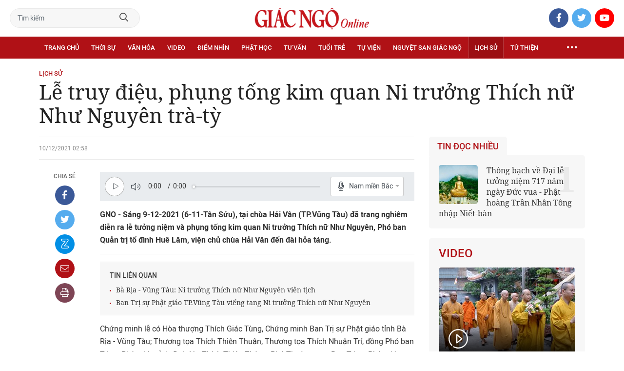

--- FILE ---
content_type: text/html;charset=utf-8
request_url: https://giacngo.vn/le-truy-dieu-phung-tong-kim-quan-ni-truong-thich-nu-nhu-nguyen-tra-ty-post59916.html
body_size: 78629
content:

 <!DOCTYPE html>
<html lang="vi">
<head>


 <title>Lễ truy điệu, phụng tống kim quan Ni trưởng Thích nữ Như Nguyên trà-tỳ| Giác Ngộ Online</title>
<meta name="description" content="GNO - Sáng 9-12-2021 (6-11-Tân Sửu), tại chùa Hải Vân (TP.Vũng Tàu) đã trang nghiêm diễn ra lễ tưởng niệm và phụng tống kim quan Ni trưởng Thích nữ Như Nguyên, Phó ban Quản trị tổ đình Huê Lâm, viện chủ chùa Hải Vân đến đài hỏa táng."/>
<meta name="keywords" content="lễ truy điệu,tưởng niệm,phụng tống,kim quan,trà-tỳ,chùa Hải Vân,Ni trưởng,Thích nữ Như Nguyên"/>
<meta name="news_keywords" content="lễ truy điệu,tưởng niệm,phụng tống,kim quan,trà-tỳ,chùa Hải Vân,Ni trưởng,Thích nữ Như Nguyên"/>
<meta http-equiv="Content-Type" content="text/html; charset=utf-8" />
<meta http-equiv="X-UA-Compatible" content="IE=edge"/>
<meta http-equiv="refresh" content="900" />
<meta name="revisit-after" content="1 days" />
<meta name="viewport" content="width=device-width, initial-scale=1.0">
<meta http-equiv="content-language" content="vi" />
<link rel="shortcut icon" href="https://static.giacngo.vn/web/styles/img/favicon.ico" type="image/x-icon" />
<link rel="dns-prefetch" href="//static.giacngo.vn"/>
<link rel="dns-prefetch" href="//www.google-analytics.com" />
<link rel="dns-prefetch" href="//www.googletagmanager.com" />
<link rel="dns-prefetch" href="//stc.za.zaloapp.com" />
<link rel="dns-prefetch" href="//fonts.googleapis.com" />
<meta property="fb:app_id" itemprop="name" content="409742669131720"/>
<meta property="fb:pages" content="559128534215937"/>
<meta name="facebook-domain-verification" content="t1zf35yvrc6jz7p29lihg70tgf22i3"/>
<meta name="propeller" content="4bf372f4837e144bae2ec4d33e4f2665">
<meta name="eclick_verify" content="dFRaW1AXLRcYGVlEagQFCAwPMAAYAQwCIQIFRxUF"/>
<meta name="p:domain_verify" content="bedbde054ee92f7b2c9552a90da96a4e"/>
<meta name="google-site-verification" content="oj4ZE7Ft2rWUHKA7OP7vLkdggZYsxjqPVYd0tfD3enE"/>
<script>
var cmsConfig = {
domainDesktop: 'https://giacngo.vn',
domainMobile: 'https://m.giacngo.vn',
domainApi: 'https://api.giacngo.vn',
domainStatic: 'https://static.giacngo.vn/web',
domainLog: 'https://log.giacngo.vn',
siteId: 0,
adsLazy: true
};
if (window.location.protocol !== 'https:' && window.location.hostname.indexOf('giacngo.vn') !== -1) {
window.location = 'https://' + window.location.hostname + window.location.pathname + window.location.hash;
}
var USER_AGENT=window.navigator&&window.navigator.userAgent||"",IS_MOBILE=/Android|webOS|iPhone|iPod|BlackBerry|Windows Phone|IEMobile|Mobile Safari|Opera Mini/i.test(USER_AGENT);var IS_REDIRECT=!1;window.location.hash&&"site_web"===window.location.hash.replace("#","")&&(setCookie("isDesktop",IS_MOBILE?1:0,30),removeHash());var isDesktop=getCookie("isDesktop");function setCookie(o,e,i){var n=new Date;n.setTime(n.getTime()+24*i*60*60*1e3);var t="expires="+n.toUTCString();document.cookie=o+"="+e+"; "+t+";path=/;"}function getCookie(o){var e=document.cookie.indexOf(o+"="),i=e+o.length+1;if(!e&&o!==document.cookie.substring(0,o.length))return null;if(-1===e)return null;var n=document.cookie.indexOf(";",i);return-1===n&&(n=document.cookie.length),unescape(document.cookie.substring(i,n))}function removeHash(){0<window.location.toString().indexOf("#")&&window.history.pushState("",document.title,window.location.pathname)}0<isDesktop||IS_MOBILE&&(window.location=cmsConfig.domainMobile+window.location.pathname+window.location.search,IS_REDIRECT=!0);
</script>
 <meta name="robots" content="noarchive, max-image-preview:large, index, follow" />
<meta name="GOOGLEBOT" content="noarchive, max-image-preview:large, index, follow" />
 <link rel="canonical" href="https://giacngo.vn/le-truy-dieu-phung-tong-kim-quan-ni-truong-thich-nu-nhu-nguyen-tra-ty-post59916.html" />
 <link rel="alternate" media="handheld" href="https://m.giacngo.vn/le-truy-dieu-phung-tong-kim-quan-ni-truong-thich-nu-nhu-nguyen-tra-ty-post59916.html" />
 <meta property="og:site_name" content="Giác Ngộ Online"/>
<meta property="og:rich_attachment" content="true"/>
<meta property="og:type" content="article"/>
<meta property="og:url" content="https://giacngo.vn/post-59916.html"/>
<meta property="og:image" content="https://image.giacngo.vn/1200x630/Uploaded/2026/xpcwvolc/2021_12_10/z3008051541555-028151f77cdfabe840d61f1fc536559b-copy-9524.jpg"/>
<meta property="og:image:width" content="1200"/>
<meta property="og:image:height" content="630"/>
<meta property="og:title" content="Lễ truy điệu, phụng tống kim quan Ni trưởng Thích nữ Như Nguyên trà-tỳ"/>
<meta property="og:description" content="GNO - Sáng 9-12-2021 (6-11-Tân Sửu), tại chùa Hải Vân (TP.Vũng Tàu) đã trang nghiêm diễn ra lễ tưởng niệm và phụng tống kim quan Ni trưởng Thích nữ Như Nguyên, Phó ban Quản trị tổ đình Huê Lâm, viện chủ chùa Hải Vân đến đài hỏa táng."/>
<meta name="twitter:card" value="summary"/>
<meta name="twitter:url" content="https://giacngo.vn/post-59916.html"/>
<meta name="twitter:title" content="Lễ truy điệu, phụng tống kim quan Ni trưởng Thích nữ Như Nguyên trà-tỳ"/>
<meta name="twitter:description" content="GNO - Sáng 9-12-2021 (6-11-Tân Sửu), tại chùa Hải Vân (TP.Vũng Tàu) đã trang nghiêm diễn ra lễ tưởng niệm và phụng tống kim quan Ni trưởng Thích nữ Như Nguyên, Phó ban Quản trị tổ đình Huê Lâm, viện chủ chùa Hải Vân đến đài hỏa táng."/>
<meta name="twitter:image" content="https://image.giacngo.vn/1200x630/Uploaded/2026/xpcwvolc/2021_12_10/z3008051541555-028151f77cdfabe840d61f1fc536559b-copy-9524.jpg"/>
<meta name="twitter:site" content="@Giác Ngộ Online"/>
<meta name="twitter:creator" content="@Giác Ngộ Online"/>
 <meta property="article:tag" content="lễ truy điệu,tưởng niệm,phụng tống,kim quan,trà-tỳ,chùa Hải Vân,Ni trưởng,Thích nữ Như Nguyên"/>
<meta property="article:section" content="Nhân vật,Lịch sử" />
<meta property="article:published_time" content="2021-12-10T09:58:53+0700"/>
<meta property="article:modified_time" content="2021-12-10T09:58:53+0700"/>

 <meta property="dable:image" content="https://image.giacngo.vn/600x315/Uploaded/2026/xpcwvolc/2021_12_10/z3008051541555-028151f77cdfabe840d61f1fc536559b-copy-9524.jpg"/>
 <meta property="dable:item_id" content="59916"/>
 <meta property="dable:author" content="Trung Giác/Ban TT-TT Phật giáo TP.Vũng Tàu"/>
<script type="application/ld+json">
{
"@context": "http://schema.org",
"@type": "Organization",
"name": "Giác Ngộ Online",
"url": "https://giacngo.vn",
"logo": "https://static.giacngo.vn/web/styles/img/logofb.png"
}
</script>

 <script type="application/ld+json">
{
"@context" : "http://schema.org",
"@type" : "WebSite",
"name" : "Lịch sử",
"url" : "https://giacngo.vn/lichsu/"
}
</script>
<script type="application/ld+json">
{
"@context":"http://schema.org",
"@type":"BreadcrumbList",
"itemListElement":[
{
"@type":"ListItem",
"position":1,
"item":{
"@id":"https://giacngo.vn/lichsu/",
"name":"Lịch sử"
}
}
]
}
</script>
 <script type="application/ld+json">
{
"@context": "http://schema.org",
"@type": "NewsArticle",
"mainEntityOfPage":{
"@type":"WebPage",
"@id":"https://giacngo.vn/le-truy-dieu-phung-tong-kim-quan-ni-truong-thich-nu-nhu-nguyen-tra-ty-post59916.html"
},
"headline": "Lễ truy điệu, phụng tống kim quan Ni trưởng Thích nữ Như Nguyên trà-tỳ",
"description": "GNO - Sáng 9-12-2021 (6-11-Tân Sửu), tại chùa Hải Vân (TP.Vũng Tàu) đã trang nghiêm diễn ra lễ tưởng niệm và phụng tống kim quan Ni trưởng Thích nữ Như Nguyên, Phó ban Quản trị tổ đình Huê Lâm, viện chủ chùa Hải Vân đến đài hỏa táng.",
"image": {
"@type": "ImageObject",
"url": "https://image.giacngo.vn/1200x630/Uploaded/2026/xpcwvolc/2021_12_10/z3008051541555-028151f77cdfabe840d61f1fc536559b-copy-9524.jpg",
"width" : 1200,
"height" : 675
},
"datePublished": "2021-12-10T09:58:53+0700",
"dateModified": "2021-12-10T09:58:53+0700",
"author": {
"@type": "Person",
"name": "Trung Giác/Ban TT-TT Phật giáo TP.Vũng Tàu"
},
"publisher": {
"@type": "Organization",
"name": "Giác Ngộ Online",
"logo": {
"@type": "ImageObject",
"url": "https://static.giacngo.vn/web/styles/img/logofb.png"
}
}
}
</script>
 <link rel="preload" href="https://static.giacngo.vn/web/styles/css/main.min-1.3.1.css" as="style">
<link rel="stylesheet" href="https://static.giacngo.vn/web/styles/css/main.min-1.3.1.css">


  <script type="text/javascript">
var _metaOgUrl = 'https://giacngo.vn/post-59916.html';
var page_title = document.title;
var tracked_url = window.location.pathname + window.location.search + window.location.hash;
 var cate_path = 'lichsu';
if (cate_path.length > 0) {
tracked_url = "/" + cate_path + tracked_url;
}
</script>
 <script async="" src="https://www.googletagmanager.com/gtag/js?id=G-ZQ1BVQX77Z"></script>
<script>
if(!IS_REDIRECT){
window.dataLayer = window.dataLayer || [];
function gtag(){dataLayer.push(arguments);}
gtag('js', new Date());
 gtag('config', 'G-ZQ1BVQX77Z', {page_path: tracked_url});
 
  gtag('config', 'UA-4466725-1', {page_path: tracked_url});
 }
</script>
<script async defer src="https://static.giacngo.vn/web/js/log.min.js?v=1.6"></script>
 <script src="https://api.giacngo.vn/ads?object_type=2&object_id=230&platform=1&head_append=1"></script>

  

<script type="text/javascript">
var cateId = 230;
var contentId = 59916;
</script>
<script async src="https://sp.zalo.me/plugins/sdk.js"></script>
</head>
<body > 

 <div class="site-header">
<div class="site-header__content">
<div class="search-form">
<input class="form-control txtsearch" placeholder="Tìm kiếm">
<a href="javascript:void(0);" class="btn btn_search"><i class="far fa-search"></i></a>
</div>
 <div><a href="/" title="Giác Ngộ Online - Cơ quan ngôn luận của Giáo Hội Phật Giáo Việt Nam Thành phố Hồ Chí Minh" class="logo"><img src="https://static.giacngo.vn/web/styles/img/gno-logo.png" alt="Giác Ngộ Online"></a></div>
<div class="social">
<ul>
<li><a href="https://www.facebook.com/GiacNgo.vn/" class="fb" target="_blank"><i class="fab fa-facebook-f"></i></a></li>
<li><a href="#" class="tt" target="_blank"><i class="fab fa-twitter"></i></a></li>
<li><a href="https://www.youtube.com/channel/UCmwB_rvPVR3lXte0-IGg9Xw/" class="yt" target="_blank"><i class="fab fa-youtube"></i></a></li>
</ul>
</div>
</div>
<div class="site-header__nav">


<ul class="menu l-grid">
<li class="menu-item ">
<a href="https://giacngo.vn" class="menu-heading" title="Giác Ngộ Online">Trang chủ</a>
</li>
 
<li data-id="110" class="menu-item ">
<a href="https://giacngo.vn/thoisu/" title="Thời sự" class="menu-heading">Thời sự</a>
 <ul class="mega-menu">

<li><a href="https://giacngo.vn/thoisu/tintuc/" title="Tin tức">Tin tức</a></li>
 </ul>
</li>

<li data-id="140" class="menu-item ">
<a href="https://giacngo.vn/vanhoa/" title="Văn hóa" class="menu-heading">Văn hóa</a>
 <ul class="mega-menu">

<li><a href="https://giacngo.vn/vanhoa/phatgiao/" title="Phật giáo">Phật giáo</a></li>

<li><a href="https://giacngo.vn/vanhoa/dulich/" title="Du lịch">Du lịch</a></li>
 </ul>
</li>

<li data-id="330" class="menu-item ">
<a href="https://giacngo.vn/media/" title="Video" class="menu-heading">Video</a>
 <ul class="mega-menu">

<li><a href="https://giacngo.vn/media/tintuc/" title="Tin tức">Tin tức</a></li>

<li><a href="https://giacngo.vn/media/vanhoa/" title="Văn hóa">Văn hóa</a></li>

<li><a href="https://giacngo.vn/media/dao-phat-va-doi-song/" title="Đạo Phật &amp; đời sống">Đạo Phật &amp; đời sống</a></li>

<li><a href="https://giacngo.vn/media/tailieu/" title="Tài liệu">Tài liệu</a></li>

<li><a href="https://giacngo.vn/media/phapthoai/" title="Pháp thoại">Pháp thoại</a></li>

<li><a href="https://giacngo.vn/media/nghile/" title="Nghi lễ">Nghi lễ</a></li>

<li><a href="https://giacngo.vn/media/am-thuc-chay/" title="Ẩm thực chay">Ẩm thực chay</a></li>

<li><a href="https://giacngo.vn/media/amnhac/" title="Âm nhạc">Âm nhạc</a></li>

<li><a href="https://giacngo.vn/media/sankhau/" title="Sân khấu">Sân khấu</a></li>

<li><a href="https://giacngo.vn/media/phim/" title="Phim">Phim</a></li>
 </ul>
</li>

<li data-id="6060" class="menu-item ">
<a href="https://giacngo.vn/diemnhin/" title="Điểm nhìn" class="menu-heading">Điểm nhìn</a>
 <ul class="mega-menu">

<li><a href="https://giacngo.vn/sukienvande/" title="Sự kiện - vấn đề">Sự kiện - vấn đề</a></li>

<li><a href="https://giacngo.vn/diendanxaydung/" title="Diễn đàn xây dựng">Diễn đàn xây dựng</a></li>
 </ul>
</li>

<li data-id="130" class="menu-item ">
<a href="https://giacngo.vn/phathoc/" title="Phật học" class="menu-heading">Phật học</a>
 <ul class="mega-menu">

<li><a href="https://giacngo.vn/phathoc/thientong/" title="Thiền tông">Thiền tông</a></li>

<li><a href="https://giacngo.vn/phathoc/tinhdotong/" title="Tịnh độ tông">Tịnh độ tông</a></li>

<li><a href="https://giacngo.vn/phathoc/mattong/" title="Mật tông">Mật tông</a></li>

<li><a href="https://giacngo.vn/phathoc/luockhao/" title="Phật học lược khảo">Phật học lược khảo</a></li>

<li><a href="https://giacngo.vn/phathoc/triethoc/" title="Triết học">Triết học</a></li>
 </ul>
</li>

<li data-id="290" class="menu-item ">
<a href="https://giacngo.vn/tuvantamlinh/" title="Tư vấn" class="menu-heading">Tư vấn</a>
 <ul class="mega-menu">

<li><a href="https://giacngo.vn/tuvantamlinh/tamlinhmaunhiem/" title="Tâm linh mầu nhiệm">Tâm linh mầu nhiệm</a></li>

<li><a href="https://giacngo.vn/tuvantamlinh/tuvan/" title="Tư vấn">Tư vấn</a></li>

<li><a href="https://giacngo.vn/tuvantamlinh/songdao/" title="Sống đạo">Sống đạo</a></li>
 </ul>
</li>

<li data-id="180" class="menu-item ">
<a href="https://giacngo.vn/tuoitre/" title="Tuổi trẻ" class="menu-heading">Tuổi trẻ</a>
 <ul class="mega-menu">

<li><a href="https://giacngo.vn/chuyenthienthanquetla/" title="Chuyện Thiên thần quét lá">Chuyện Thiên thần quét lá</a></li>

<li><a href="https://giacngo.vn/doisongquanhta/" title="Đời sống quanh ta">Đời sống quanh ta</a></li>

<li><a href="https://giacngo.vn/donghanh/" title="Đồng hành">Đồng hành</a></li>
 </ul>
</li>

<li data-id="260" class="menu-item ">
<a href="https://giacngo.vn/tuvien/" title="Tự viện" class="menu-heading">Tự viện</a>
 <ul class="mega-menu">

<li><a href="https://giacngo.vn/chuavntrongnuoc/" title="Chùa Việt Nam trong nước">Chùa Việt Nam trong nước</a></li>

<li><a href="https://giacngo.vn/chuavnnuocngoai/" title="Chùa Việt Nam ở nước ngoài">Chùa Việt Nam ở nước ngoài</a></li>

<li><a href="https://giacngo.vn/chuanuocngoai/" title="Chùa nước ngoài">Chùa nước ngoài</a></li>
 </ul>
</li>

<li data-id="360" class="menu-item ">
<a href="https://giacngo.vn/nguyetsan/" title="Nguyệt san Giác Ngộ" class="menu-heading">Nguyệt san Giác Ngộ</a>
 <ul class="mega-menu">

<li><a href="https://giacngo.vn/nguyetsan/chuyende/" title="Chuyên đề">Chuyên đề</a></li>

<li><a href="https://giacngo.vn/nguyetsan/triethoc/" title="Triết học">Triết học</a></li>

<li><a href="https://giacngo.vn/nguyetsan/phathocungdung/" title="Phật học ứng dụng">Phật học ứng dụng</a></li>

<li><a href="https://giacngo.vn/nguyetsan/vanhoa/" title="Văn hóa">Văn hóa</a></li>

<li><a href="https://giacngo.vn/nguyetsan/phatgiaovaxahoi/" title="Phật giáo và xã hội">Phật giáo và xã hội</a></li>

<li><a href="https://giacngo.vn/nguyetsan/tulieu/" title="Tư liệu">Tư liệu</a></li>
 </ul>
</li>

<li data-id="230" class="menu-item selected">
<a href="https://giacngo.vn/lichsu/" title="Lịch sử" class="menu-heading">Lịch sử</a>
 <ul class="mega-menu">

<li><a href="https://giacngo.vn/ducphat/" title="Đức Phật">Đức Phật</a></li>

<li><a href="https://giacngo.vn/phatgiaovietnam/" title="Phật giáo Việt Nam">Phật giáo Việt Nam</a></li>

<li><a href="https://giacngo.vn/nhanvat/" title="Nhân vật">Nhân vật</a></li>
 </ul>
</li>

<li data-id="120" class="menu-item ">
<a href="https://giacngo.vn/tuthienxahoi/" title="Từ thiện" class="menu-heading">Từ thiện</a>
 <ul class="mega-menu">

<li><a href="https://giacngo.vn/tu-thien-xa-hoi/" title="Xã hội">Xã hội</a></li>

<li><a href="https://giacngo.vn/tuthien/" title="Từ thiện">Từ thiện</a></li>
 </ul>
</li>
 <li class="menu-item float-right">
<a href="javascript:void(0);" class="menu-heading ellipsis" title="Chuyên mục khác"><i class="far fa-ellipsis-h"></i></a>
<ul class="mega-menu">

<li>
<a href="https://giacngo.vn/phatgiaonuocngoai/" title="Phật giáo nước ngoài">Phật giáo nước ngoài</a>
</li>

<li>
<a href="https://giacngo.vn/vanhocnghethuat/" title="Văn học - nghệ thuật">Văn học - nghệ thuật</a>
</li>

<li>
<a href="https://giacngo.vn/amthucsuckhoe/" title="Ẩm thực - Sức khỏe">Ẩm thực - Sức khỏe</a>
</li>

<li>
<a href="https://giacngo.vn/bandoctoasoan/" title="Bạn đọc - tòa soạn">Bạn đọc - tòa soạn</a>
</li>

<li>
<a href="https://giacngo.vn/thuvien/" title="Thư viện">Thư viện</a>
</li>

<li>
<a href="https://giacngo.vn/thongtin/" title="Cần biết">Cần biết</a>
</li>
 </ul>
</li>
</ul>
</div>
</div>
<div class="site-content"> 
 

<div class="l-grid">
<div class="topbanner">

<div id="adsWeb_AdsTop" class="banner clearfix" data-platform="1" data-position="Web_AdsTop">
<script>
window.addEventListener('load', function(){
if(typeof Web_AdsTop != 'undefined'){window.CMS_BANNER.pushAds(Web_AdsTop, 'adsWeb_AdsTop');}else{document.getElementById('adsWeb_AdsTop').style.display = "none";}
});
</script>
</div>
</div>
<div class="details">


 <div class="direction">
<a class="headline" href="https://giacngo.vn/lichsu/" title="Lịch sử">Lịch sử</a>

</div>

 
<h1 class="details__headline cms-title">
Lễ truy điệu, phụng tống kim quan Ni trưởng Thích nữ Như Nguyên trà-tỳ
</h1>
<div class="details__content">
<div class="l-content left-col">



 <div class="details__meta">




<time class="time" datetime="2021-12-10T09:58:53+0700" data-time="1639105133">10/12/2021 09:58</time>
<meta class="cms-date" itemprop="datePublished" content="2021-12-10T09:58:53+0700">
</div>


<div class="details__social">
<ul class="sticky-bar">
<li>Chia sẻ</li>
<li><a href="javascript:void(0);" data-href="https://giacngo.vn/post-59916.html" class="fb social" rel="facebook" title="Chia sẻ qua Facebook"><i class="fab fa-facebook-f"></i></a></li>
<li><a href="javascript:void(0);" data-href="https://giacngo.vn/post-59916.html" class="tt social" rel="twitter" title="Chia sẻ qua Twitter"><i class="fab fa-twitter"></i></a></li>
<li><a href="javascript:void(0);" data-href="https://giacngo.vn/post-59916.html" class="zl zalo-share-button" title="Chia sẻ qua Zalo" data-oaid="1618988963986908859" data-layout="icon" data-customize="true"><i class="ic ic--zalo"></i></a></li>
<li><a href="javascript:void(0);" data-href="https://giacngo.vn/post-59916.html" class="ml sendmail" title="Chia sẻ qua Email"><i class="fal fa-envelope"></i></a></li>
<li><a href="javascript:void(0);" data-href="https://giacngo.vn/post-59916.html" class="pr sendprint" title="In bài viết"><i class="fal fa-print"></i></a></li>
</ul>
</div>
<div class="article-content content-col">

 
<div style="display: none" class="tts-player" data-src="https://cms-tts-ai.zdn.vn/cbb24f867d39df4fa63c9931544a0123/69750511/giacngo/2021/12/10/59916/1.m4a" data-index="0">
<video class="player">
<source data-src="https://cms-tts-ai.zdn.vn/cbb24f867d39df4fa63c9931544a0123/69750511/giacngo/2021/12/10/59916/1.m4a">
</video>
</div>

<div style="display: none" class="tts-player" data-src="https://cms-tts-ai.zdn.vn/350a2d08a59c26860825fde61a190fdc/69750511/giacngo/2021/12/10/59916/2.m4a" data-index="1">
<video class="player">
<source data-src="https://cms-tts-ai.zdn.vn/350a2d08a59c26860825fde61a190fdc/69750511/giacngo/2021/12/10/59916/2.m4a">
</video>
</div>

<div style="display: none" class="tts-player" data-src="https://cms-tts-ai.zdn.vn/457c9f9d7a07d7a923e93fb74bc0caf5/69750511/giacngo/2021/12/10/59916/6.m4a" data-index="2">
<video class="player">
<source data-src="https://cms-tts-ai.zdn.vn/457c9f9d7a07d7a923e93fb74bc0caf5/69750511/giacngo/2021/12/10/59916/6.m4a">
</video>
</div>

<div style="display: none" class="tts-player" data-src="https://cms-tts-ai.zdn.vn/f30043f202413fa6582f2663aa6b54d6/69750511/giacngo/2021/12/10/59916/7.m4a" data-index="3">
<video class="player">
<source data-src="https://cms-tts-ai.zdn.vn/f30043f202413fa6582f2663aa6b54d6/69750511/giacngo/2021/12/10/59916/7.m4a">
</video>
</div>
 <div class="audio bm-player is-active">
<div class="audio__controls">
<div class="left">
<button class="play-button">
<span><i class="fal fa-play"></i></span>
</button>
<span class="mute-wrap">
<button class="mute-button">
<i class="fal fa-volume"></i>
</button>
<div class="volume-slider" id="volume-slider">
<div class="volume-slider-handle"></div>
</div>
</span>
<div class="time-display">
<span class="current">0:00</span>
<span class="separator"> / </span>
<span class="duration">0:00</span>
<span class="live"></span>
</div>
<div class="progress-bar" id="progress-bar">
<span class="bg"></span>
<span class="fill-load"></span>
<div class="wrap-recent">
<span class="fill-recent">
<span class="current_time">0:00</span>
</span>
</div>
</div>
</div>
<div class="right">
<span>
 <button class="select-voice" data-toggle="dropdown" id="bm-player-dropdownbtn" aria-haspopup="true" aria-expanded="false">
<i class="fal fa-microphone-alt"></i>
<span>Nam miền Bắc</span>
</button>
<div class="dropdown-menu bm-dropdown-menu voice-board" aria-labelledby="bm-player-dropdownbtn">
<ul>

<li>
<div class="voice-name" data-content-id="59916" data-display-name="Nam miền Bắc" data-voice-id="1">
<i class="fal fa-waveform"></i>
<span>Nam miền Bắc</span>
</div>
</li>

<li>
<div class="voice-name" data-content-id="59916" data-display-name="Nữ miền Bắc" data-voice-id="2">
<i class="fal fa-waveform"></i>
<span>Nữ miền Bắc</span>
</div>
</li>

<li>
<div class="voice-name" data-content-id="59916" data-display-name="Nữ miền Nam" data-voice-id="6">
<i class="fal fa-waveform"></i>
<span>Nữ miền Nam</span>
</div>
</li>

<li>
<div class="voice-name" data-content-id="59916" data-display-name="Nam miền Nam" data-voice-id="7">
<i class="fal fa-waveform"></i>
<span>Nam miền Nam</span>
</div>
</li>
 </ul>
</div>
</span>
<button class="close-player"></button>
</div>
</div>
</div>


 <div class="sapo cms-desc">
GNO - Sáng 9-12-2021 (6-11-Tân Sửu), tại chùa Hải Vân (TP.Vũng Tàu) đã trang nghiêm diễn ra lễ tưởng niệm và phụng tống kim quan Ni trưởng Thích nữ Như Nguyên, Phó ban Quản trị tổ đình Huê Lâm, viện chủ chùa Hải Vân đến đài hỏa táng.
</div>

<div id="adsWeb_AdsArticleAfterSapo" class="banner clearfix" data-platform="1" data-position="Web_AdsArticleAfterSapo">
<div class="banner-label">Quảng cáo</div>
<script>
window.addEventListener('load', function(){
if(typeof Web_AdsArticleAfterSapo != 'undefined'){window.CMS_BANNER.pushAds(Web_AdsArticleAfterSapo, 'adsWeb_AdsArticleAfterSapo');}else{document.getElementById('adsWeb_AdsArticleAfterSapo').style.display = "none";}
});
</script>
</div>

 <div class="related-news">
<h4 class="label">Tin liên quan</h4>
<ul>

<li>
<a href="https://giacngo.vn/ba-ria-vung-tau-ni-truong-thich-nu-nhu-nguyen-vien-tich-post59884.html" title="Bà Rịa - Vũng Tàu: Ni trưởng Thích nữ Như Nguyên viên tịch">
Bà Rịa - Vũng Tàu: Ni trưởng Thích nữ Như Nguyên viên tịch
</a>
</li>

<li>
<a href="https://giacngo.vn/ban-tri-su-phat-giao-tpvung-tau-vieng-tang-ni-truong-thich-nu-nhu-nguyen-post59899.html" title="Ban Trị sự Phật giáo TP.Vũng Tàu viếng tang Ni trưởng Thích nữ Như Nguyên">
Ban Trị sự Phật giáo TP.Vũng Tàu viếng tang Ni trưởng Thích nữ Như Nguyên
</a>
</li>
 </ul>
</div>

<div class=" cms-body" itemprop="articleBody">
<p>Chứng minh lễ có Hòa thượng Thích Giác Tùng, Chứng minh Ban Trị sự Phật giáo tỉnh Bà Rịa - Vũng Tàu; Thượng tọa Thích Thiện Thuận, Thượng tọa Thích Nhuận Trí, đồng Phó ban Trị sự Phật giáo tỉnh; Đại đức Thích Thiện Thông, Phó Thường trực Ban Trị sự Phật giáo TP.Vũng Tàu; Thượng tọa Thích Thiện Chí, Thượng tọa Thích Thông Không, đồng Phó ban Trị sự Phật giáo TP.Vũng Tàu; Thượng tọa Thích An Trụ, Trưởng ban Pháp chế; Ni trưởng Thích nữ Như Từ, Phó Phân ban Ni giới tỉnh Bà Rịa - Vũng Tàu, cùng chư tôn đức Tăng Ni TP.Vũng Tàu và môn đồ pháp quyến đồng tham dự.</p> 
<table class="picture" align="center"> 
 <tbody> 
  <tr> 
   <td class="pic"><img data-image-id="259876" src="[data-uri]" data-width="960" data-height="720" class="lazyload  cms-photo" data-src="https://image.giacngo.vn/w645/Uploaded/2026/xpcwvolc/2021_12_10/z3008052136879-c178c095cc2228d955321010b27db27b-1701.jpg" alt="Lễ truy điệu cố Ni trưởng Thích nữ Như Nguyên tại chùa Hải Vân (TP.Vũng Tàu)" title="Lễ truy điệu cố Ni trưởng Thích nữ Như Nguyên tại chùa Hải Vân (TP.Vũng Tàu)" width="645" height="483"></td> 
  </tr> 
  <tr> 
   <td class="caption"><p>Lễ truy điệu cố Ni trưởng Thích nữ Như Nguyên tại chùa Hải Vân (TP.Vũng Tàu)</p></td> 
  </tr> 
 </tbody> 
</table> 
<p>Tại lễ truy điệu, Ni trưởng Thích nữ Như Huệ, Trưởng ban Quản trị tổ đình Huê Lâm (quận 11, TP.HCM) tuyên đọc tiểu sử cố Ni trưởng Thích nữ Như Nguyên. Sau đó, Ni trưởng Thích nữ Như Từ đã tuyên đọc điếu văn tưởng niệm của Phân ban Ni giới tỉnh Bà Rịa - Vũng Tàu ghi nhận và tán dương công hạnh của cố Ni trưởng. </p> 
<p>Thay lời môn đồ pháp quyến, Ni sư Thích nữ Như An, Phó ban Quản trị tổ đình Huê Lâm, trụ trì chùa Quy Sơn kính dâng lời tưởng niệm Giác linh cố Ni trưởng, bậc pháp lữ đồng tu.</p>
<div class="ads_middle">
 <div id="adsWeb_AdsArticleMiddle" class="banner fyi" data-position="Web_AdsArticleMiddle"> 
  <script>
window.addEventListener('load', function(){ if(typeof Web_AdsArticleMiddle != 'undefined'){window.CMS_BANNER.pushAds(Web_AdsArticleMiddle, 'adsWeb_AdsArticleMiddle');}else{document.getElementById('adsWeb_AdsArticleMiddle').style.display = "none";} });
   </script> 
 </div>
</div> 
<p>Trong giờ phút tiễn biệt, trước Giác linh đài, chư tôn đức Tăng Ni đã niêm hương tưởng niệm Ni trưởng Thích nữ Như Nguyên, tiễn biệt vị pháp hữu đồng hành, đồng sự trong Chánh pháp.</p> 
<table class="picture" align="center"> 
 <tbody> 
  <tr> 
   <td class="pic"><img data-image-id="259877" src="[data-uri]" data-width="640" data-height="480" class="lazyload  cms-photo" data-src="https://image.giacngo.vn/w645/Uploaded/2026/xpcwvolc/2021_12_10/z3008051979106-3f6d9bd354dc994beb5c43fcf5829221-copy-3356.jpg" alt="Lễ di quan cố Ni trưởng Thích nữ Như Nguyên" title="Lễ di quan cố Ni trưởng Thích nữ Như Nguyên" width="640" height="480"></td> 
  </tr> 
  <tr> 
   <td class="caption"><p>Lễ di quan cố Ni trưởng Thích nữ Như Nguyên</p></td> 
  </tr> 
 </tbody> 
</table> 
<p>Tiếp đó, Thượng tọa Thích Giác Viên đã tuyên pháp ngữ, phất trần; môn đồ pháp quyến trang nghiêm phụng tống kim quan cố Ni trưởng đến đài Hỏa táng Long Hương (TP.Bà Rịa) để làm lễ trà-tỳ trong niềm kính tiếc của đông đảo chư tôn đức Tăng, Ni và Phật tử.</p> 
<table class="picture" align="center"> 
 <tbody> 
  <tr> 
   <td class="pic"><img data-image-id="259878" src="[data-uri]" data-width="640" data-height="480" class="lazyload  cms-photo" data-src="https://image.giacngo.vn/w645/Uploaded/2026/xpcwvolc/2021_12_10/z3008732794399-8c7278b7ed334e0ff0088d6b5b0b4b89-copy-477.jpg" alt="Phụng tống kim quan cố Ni trưởng Thích nữ Như Nguyên đến đài Hỏa táng Long Hương (TP.Bà Rịa) để làm lễ trà-tỳ" title="Phụng tống kim quan cố Ni trưởng Thích nữ Như Nguyên đến đài Hỏa táng Long Hương (TP.Bà Rịa) để làm lễ trà-tỳ" width="640" height="480"></td> 
  </tr> 
  <tr> 
   <td class="caption"><p>Phụng tống kim quan cố Ni trưởng Thích nữ Như Nguyên đến đài Hỏa táng Long Hương (TP.Bà Rịa) để làm lễ trà-tỳ</p></td> 
  </tr> 
 </tbody> 
</table>
<div class="ads_middle">
 <div id="adsWeb_AdsArticleMiddle1" class="banner fyi" data-position="Web_AdsArticleMiddle1"> 
  <script>
window.addEventListener('load', function(){ if(typeof Web_AdsArticleMiddle1 != 'undefined'){window.CMS_BANNER.pushAds(Web_AdsArticleMiddle1, 'adsWeb_AdsArticleMiddle1');}else{document.getElementById('adsWeb_AdsArticleMiddle1').style.display = "none";} });
   </script> 
 </div>
</div> 
<p>Được biết, trước đó, tối 8-12-2021 (5-11-Tân Sửu), toàn thể môn đồ pháp quyến cùng đạo tràng Phật tử chùa Hải Vân đã tổ chức lễ thắp nến tưởng niệm về công hạnh, tấm gương tu tập tinh chuyên và công lao trong việc tiếp quản dạy chúng tại chùa Hải Vân.</p> 
<table class="picture" align="center"> 
 <tbody> 
  <tr> 
   <td class="pic"><img data-image-id="259879" src="[data-uri]" data-width="640" data-height="480" class="lazyload  cms-photo" data-src="https://image.giacngo.vn/w645/Uploaded/2026/xpcwvolc/2021_12_10/z3008277889856-4430343c67d67ac6d066e5876130cad1-copy-9009.jpg" alt="Lễ thắp nến tưởng niệm cố Ni trưởng tại chùa Hải Vân tối ngày 8-12-2021" title="Lễ thắp nến tưởng niệm cố Ni trưởng tại chùa Hải Vân tối ngày 8-12-2021" width="640" height="480"></td> 
  </tr> 
  <tr> 
   <td class="caption"><p>Lễ thắp nến tưởng niệm cố Ni trưởng tại chùa Hải Vân tối ngày 8-12-2021</p></td> 
  </tr> 
 </tbody> 
</table> 
<p>Ni trưởng Thích nữ Như Nguyên, nguyên Phó ban Kiểm soát GHPGVN tỉnh Bà Rịa - Vũng Tàu; Phó ban Quản trị tổ đình Huê Lâm (quận 11, TP.HCM); Viện chủ chùa Hải Vân, TP.Vũng Tàu, tỉnh Bà Rịa - Vũng Tàu.</p>
<div class="ads_middle">
 <div id="adsWeb_AdsArticleMiddle2" class="banner fyi" data-position="Web_AdsArticleMiddle2"> 
  <script>
window.addEventListener('load', function(){ if(typeof Web_AdsArticleMiddle2 != 'undefined'){window.CMS_BANNER.pushAds(Web_AdsArticleMiddle2, 'adsWeb_AdsArticleMiddle2');}else{document.getElementById('adsWeb_AdsArticleMiddle2').style.display = "none";} });
   </script> 
 </div>
</div> 
<p>Do niên cao lạp trưởng, sau thời gian bệnh duyên, Ni trưởng đã thuận tịch vào lúc 8 giờ 15 ngày 6-12-2021 (nhằm ngày 3-11-Tân sửu); Trụ thế 75 tuổi, 50 Hạ lạp.</p>
</div>

 <div class="article__author">

<span class="cms-author">Trung Giác/Ban TT-TT Phật giáo TP.Vũng Tàu</span>
 </div>
</div>

<div id="adsWeb_AdsArticleAfterBody" class="banner clearfix" data-platform="1" data-position="Web_AdsArticleAfterBody">
<div class="banner-label">Quảng cáo</div>
<script>
window.addEventListener('load', function(){
if(typeof Web_AdsArticleAfterBody != 'undefined'){window.CMS_BANNER.pushAds(Web_AdsArticleAfterBody, 'adsWeb_AdsArticleAfterBody');}else{document.getElementById('adsWeb_AdsArticleAfterBody').style.display = "none";}
});
</script>
</div>

 <div class="details__tags">
<ul>
 <li><a href="https://giacngo.vn/le-truy-dieu-tag12356.html" title="lễ truy điệu">lễ truy điệu</a></li>
 <li><a href="https://giacngo.vn/tuong-niem-tag3815.html" title="tưởng niệm">tưởng niệm</a></li>
 <li><a href="https://giacngo.vn/phung-tong-tag13246.html" title="phụng tống">phụng tống</a></li>
 <li><a href="https://giacngo.vn/kim-quan-tag7581.html" title="kim quan">kim quan</a></li>
 <li><a href="https://giacngo.vn/tra-ty-tag13453.html" title="trà-tỳ">trà-tỳ</a></li>
 <li><a href="https://giacngo.vn/chua-hai-van-tag13452.html" title="chùa Hải Vân">chùa Hải Vân</a></li>
 <li><a href="https://giacngo.vn/ni-truong-tag13959.html" title="Ni trưởng">Ni trưởng</a></li>
 <li><a href="https://giacngo.vn/thich-nu-nhu-nguyen-tag13425.html" title="Thích nữ Như Nguyên">Thích nữ Như Nguyên</a></li>
 </ul>
</div>

<div id="adsWeb_AdsArticleAfterTag" class="banner clearfix" data-platform="1" data-position="Web_AdsArticleAfterTag">
<div class="banner-label">Quảng cáo</div>
<script>
window.addEventListener('load', function(){
if(typeof Web_AdsArticleAfterTag != 'undefined'){window.CMS_BANNER.pushAds(Web_AdsArticleAfterTag, 'adsWeb_AdsArticleAfterTag');}else{document.getElementById('adsWeb_AdsArticleAfterTag').style.display = "none";}
});
</script>
</div>

 <div class="article-comment" data-id="59916" data-type="20"></div>

<div id="adsWeb_AdsArticleAfterComment" class="banner clearfix" data-platform="1" data-position="Web_AdsArticleAfterComment">
<div class="banner-label">Quảng cáo</div>
<script>
window.addEventListener('load', function(){
if(typeof Web_AdsArticleAfterComment != 'undefined'){window.CMS_BANNER.pushAds(Web_AdsArticleAfterComment, 'adsWeb_AdsArticleAfterComment');}else{document.getElementById('adsWeb_AdsArticleAfterComment').style.display = "none";}
});
</script>
</div>


<section class="zone">
<header class="zone__heading">
<h3 class="heading">Tin cùng chuyên mục</h3>
</header>
<div class="zone__content">
<div class="feature cols-3" data-source="recommendation-230">
 <article class="story">



<a class="story__thumb cms-link" href="https://giacngo.vn/chen-tra-cua-hoa-thuong-thien-sieu-post14667.html" title="Chén trà của Hòa thượng Thiện Siêu">
 <img class="lazyload" src="[data-uri]" data-src="https://image.giacngo.vn/243x162/Uploaded/2026/estnselxslt/2022_09_10/ht-thien-sieu-va-chu-vi-copy-404.jpg" alt="Hòa thượng Thích Thiện Siêu (trái), cùng Hòa thượng Thích Minh Châu và chư vị Thượng tọa, thị giả thân cận tại thiền viện Vạn Hạnh - TP.HCM">
</a>


 <h3 data-tracking="14667">
<a class="story__title cms-link" href="https://giacngo.vn/chen-tra-cua-hoa-thuong-thien-sieu-post14667.html" title="Chén trà của Hòa thượng Thiện Siêu">
 
Chén trà của Hòa thượng Thiện Siêu
</a>
</h3>
</article>
 <article class="story">



<a class="story__thumb cms-link" href="https://giacngo.vn/hoa-thuong-thich-tri-thien-bong-ao-nau-giua-cat-trang-con-dao-post75163.html" title="Hòa thượng Thích Trí Thiền - Bóng áo nâu giữa cát trắng Côn Đảo ">
 <img class="lazyload" src="[data-uri]" data-src="https://image.giacngo.vn/243x162/Uploaded/2026/xpcwvolc/2025_04_13/1000006961-6929-5740.jpg" alt="Hòa thượng Thích Lệ Trang và chư tôn đức trước chân dung các nhà yêu nước đã bị tù đày và đã hy sinh tại nhà tù Côn Đảo, trong đó có Hòa thượng Thích Trí Thiền - Ảnh: Quảng Đạo/BGN">
</a>


 <h3 data-tracking="75163">
<a class="story__title cms-link" href="https://giacngo.vn/hoa-thuong-thich-tri-thien-bong-ao-nau-giua-cat-trang-con-dao-post75163.html" title="Hòa thượng Thích Trí Thiền - Bóng áo nâu giữa cát trắng Côn Đảo ">
 
Hòa thượng Thích Trí Thiền - Bóng áo nâu giữa cát trắng Côn Đảo 
</a>
</h3>
</article>
 <article class="story">



<a class="story__thumb cms-link" href="https://giacngo.vn/truong-lao-hoa-thuong-vien-minh-ke-ve-dai-lao-hoa-thuong-ho-tong-1893-1981-post77097.html" title="Trưởng lão Hòa thượng Viên Minh kể về Đại lão Hòa thượng Hộ Tông (1893-1981)">
 <img class="lazyload" src="[data-uri]" data-src="https://image.giacngo.vn/243x162/Uploaded/2026/estnselxslt/2025_09_16/535120111-1094464489453936-3107623849904827701-n-7799-4245.jpg" alt="Trưởng lão Hòa thượng Viên Minh đảnh lễ trước tượng Đại lão Hòa thượng Hộ Tông - Ảnh: F.TĐBL">
</a>


 <h3 data-tracking="77097">
<a class="story__title cms-link" href="https://giacngo.vn/truong-lao-hoa-thuong-vien-minh-ke-ve-dai-lao-hoa-thuong-ho-tong-1893-1981-post77097.html" title="Trưởng lão Hòa thượng Viên Minh kể về Đại lão Hòa thượng Hộ Tông (1893-1981)">
 
Trưởng lão Hòa thượng Viên Minh kể về Đại lão Hòa thượng Hộ Tông (1893-1981)
</a>
</h3>
</article>
 <article class="story">



<a class="story__thumb cms-link" href="https://giacngo.vn/tieu-su-thuong-toa-thich-quang-tanh-1970-2025-post77176.html" title="Tiểu sử Thượng tọa Thích Quảng Tánh (1970-2025) ">
 <img class="lazyload" src="[data-uri]" data-src="https://image.giacngo.vn/243x162/Uploaded/2026/estnselxslt/2025_09_02/thuong-toa-thich-quang-tanh-1970-2025-7050-8669.jpg" alt="Thượng tọa Thích Quảng Tánh">
</a>


 <h3 data-tracking="77176">
<a class="story__title cms-link" href="https://giacngo.vn/tieu-su-thuong-toa-thich-quang-tanh-1970-2025-post77176.html" title="Tiểu sử Thượng tọa Thích Quảng Tánh (1970-2025) ">
 
Tiểu sử Thượng tọa Thích Quảng Tánh (1970-2025) 
</a>
</h3>
</article>
 <article class="story">



<a class="story__thumb cms-link" href="https://giacngo.vn/ly-thai-to-va-chien-luoc-xay-dung-dat-nuoc-post10589.html" title="Lý Thái Tổ và chiến lược xây dựng đất nước">
 <img class="lazyload" src="[data-uri]" data-src="https://image.giacngo.vn/243x162/Uploaded/2026/estnselxslt/2025_08_31/tuong-dai-duoc-duc-bang-dong-nguyen-khoi-phan-tuong-cao-6-8m-1-5235-4231.jpg" alt="Tượng đài Lý Thái Tổ tại Thủ đô Hà Nội">
</a>


 <h3 data-tracking="10589">
<a class="story__title cms-link" href="https://giacngo.vn/ly-thai-to-va-chien-luoc-xay-dung-dat-nuoc-post10589.html" title="Lý Thái Tổ và chiến lược xây dựng đất nước">
 
Lý Thái Tổ và chiến lược xây dựng đất nước
</a>
</h3>
</article>
 <article class="story">



<a class="story__thumb cms-link" href="https://giacngo.vn/dau-an-tang-ni-khang-chien-post77050.html" title="Dấu ấn Tăng Ni kháng chiến">
 <img class="lazyload" src="[data-uri]" data-src="https://image.giacngo.vn/243x162/Uploaded/2026/estnselxslt/2025_08_31/img-2393-7023-6539.jpeg" alt="Phong trào phản chiến và Phật giáo xuống đường năm 1963 tại miền Nam - Ảnh: LIFE">
</a>


 <h3 data-tracking="77050">
<a class="story__title cms-link" href="https://giacngo.vn/dau-an-tang-ni-khang-chien-post77050.html" title="Dấu ấn Tăng Ni kháng chiến">
 
Dấu ấn Tăng Ni kháng chiến
</a>
</h3>
</article>
 </div>
</div>
</section>

<div id="adsWeb_AdsArticleAfterRecommend" class="banner clearfix" data-platform="1" data-position="Web_AdsArticleAfterRecommend">
<div class="banner-label">Quảng cáo</div>
<script>
window.addEventListener('load', function(){
if(typeof Web_AdsArticleAfterRecommend != 'undefined'){window.CMS_BANNER.pushAds(Web_AdsArticleAfterRecommend, 'adsWeb_AdsArticleAfterRecommend');}else{document.getElementById('adsWeb_AdsArticleAfterRecommend').style.display = "none";}
});
</script>
</div>
 <section class="zone">
<header class="zone__heading">
<h3 class="heading">Tin mới</h3>
</header>
<div class="zone__content">


 <div class="timeline">
<div class="clearfix" data-source="home-timeline">

<article class="story" >



<a class="story__thumb cms-link" href="https://giacngo.vn/tu-tho-sonnet-den-thi-ke-phat-giao-post78379.html" title="Từ thơ Sonnet đến thi kệ Phật giáo">
 <img class="lazyload" src="[data-uri]" data-src="https://image.giacngo.vn/265x176/Uploaded/2026/xpcwvolc/2026_01_13/cut-tho-989-2305.jpg" alt="Ảnh: Phúc Lợi">
</a>


 <h3 data-tracking="78379">
<a class="story__title cms-link" href="https://giacngo.vn/tu-tho-sonnet-den-thi-ke-phat-giao-post78379.html" title="Từ thơ Sonnet đến thi kệ Phật giáo">
 
Từ thơ Sonnet đến thi kệ Phật giáo
</a>
</h3>


 <div class="summary">
GNO - Tôi rất bất ngờ khi thấy trong chương trình Hỏi đáp của Diễn đàn mạng Quora, có câu hỏi: “What are the best examples of Buddhist sonnets?” (Những ví dụ hay nhất về thơ Sonnet Phật giáo là gì?). Phải chăng Sonnet là một loại thơ văn nào đó, và câu hỏi có nghĩa là tìm ví dụ về loại thơ văn như thế trong Phật giáo?
</div>
</article>

<article class="story" >



<a class="story__thumb cms-link" href="https://giacngo.vn/phan-ban-ni-gioi-tu-to-chuc-phien-cho-tu-tam-dong-hanh-cung-sinh-vien-post78495.html" title="Phân ban Ni giới T.Ư tổ chức &quot;Phiên chợ Từ Tâm - đồng hành cùng sinh viên&quot;">
 <img class="lazyload" src="[data-uri]" data-src="https://image.giacngo.vn/265x176/Uploaded/2026/qdhwqmrnd/2026_01_23/z7460631243901-d71545bce9ed9ae76944d88be6d3a47b-8117-382.jpg" alt="Ni sư Thích nữ Huệ Dâng trao học bổng cho sinh viên">
</a>


 <h3 data-tracking="78495">
<a class="story__title cms-link" href="https://giacngo.vn/phan-ban-ni-gioi-tu-to-chuc-phien-cho-tu-tam-dong-hanh-cung-sinh-vien-post78495.html" title="Phân ban Ni giới T.Ư tổ chức &quot;Phiên chợ Từ Tâm - đồng hành cùng sinh viên&quot;">
 
Phân ban Ni giới T.Ư tổ chức &quot;Phiên chợ Từ Tâm - đồng hành cùng sinh viên&quot;
</a>
</h3>


 <div class="summary">
GNO -&nbsp;Sáng 23-1, tại Trường Đại học Khoa học Xã hội và Nhân văn -&nbsp;Đại học Quốc gia TP.HCM (cơ sở Linh Xuân), Phân ban Ni giới T.Ư, Tiểu ban Hướng dẫn Phật tử, cùng trường tổ chức chương trình “Phiên chợ Từ Tâm -&nbsp;đồng hành cùng sinh viên”.
</div>
</article>

<article class="story" >



<a class="story__thumb cms-link" href="https://giacngo.vn/hoi-nghi-ky-5-khoa-ix-ghpgvn-thong-qua-nghi-quyet-gom-11-diem-post78494.html" title="Hội nghị kỳ 5 - khóa IX GHPGVN thông qua Nghị quyết gồm 11 điểm">
 <img class="lazyload" src="[data-uri]" data-src="https://image.giacngo.vn/265x176/Uploaded/2026/qdhwqmrnd/2026_01_23/z7459720619208-5638e37a7cdd7d41d046f348f5424369-9764-1861.jpg" alt=" Đại biểu tham dự hội nghị đã biểu quyết thống nhất thông qua Nghị quyết gồm 11 điểm - Ảnh: Bảo Toàn/BGN">
</a>


 <h3 data-tracking="78494">
<a class="story__title cms-link" href="https://giacngo.vn/hoi-nghi-ky-5-khoa-ix-ghpgvn-thong-qua-nghi-quyet-gom-11-diem-post78494.html" title="Hội nghị kỳ 5 - khóa IX GHPGVN thông qua Nghị quyết gồm 11 điểm">
 
Hội nghị kỳ 5 - khóa IX GHPGVN thông qua Nghị quyết gồm 11 điểm
</a>
</h3>


 <div class="summary">
GNO - Sáng nay, 23-1, Hội nghị kỳ 5 - khóa IX GHPGVN đã bế mạc, đại biểu&nbsp;biểu quyết thống nhất thông qua Nghị quyết&nbsp;gồm 11&nbsp;điểm, sẽ được phổ biến sâu rộng trong Tăng Ni.
</div>
</article>

<article class="story" >



<a class="story__thumb cms-link" href="https://giacngo.vn/be-mac-hoi-nghi-ky-5-khoa-ix-giao-hoi-tiep-tuc-nhan-y-kien-dong-gop-ve-tu-chinh-hien-chuong-ghpgvn-post78491.html" title="Bế mạc Hội nghị kỳ 5 - khóa IX, Giáo hội tiếp tục nhận ý kiến đóng góp về tu chỉnh Hiến chương GHPGVN">
 <img class="lazyload" src="[data-uri]" data-src="https://image.giacngo.vn/265x176/Uploaded/2026/qdhwqmrnd/2026_01_23/downloads-00004-1541-8387.jpg" alt="Đại biểu tham dự Hội nghị kỳ 5 - khóa IX GHPGVN">
</a>


 <h3 data-tracking="78491">
<a class="story__title cms-link" href="https://giacngo.vn/be-mac-hoi-nghi-ky-5-khoa-ix-giao-hoi-tiep-tuc-nhan-y-kien-dong-gop-ve-tu-chinh-hien-chuong-ghpgvn-post78491.html" title="Bế mạc Hội nghị kỳ 5 - khóa IX, Giáo hội tiếp tục nhận ý kiến đóng góp về tu chỉnh Hiến chương GHPGVN">
 
Bế mạc Hội nghị kỳ 5 - khóa IX, Giáo hội tiếp tục nhận ý kiến đóng góp về tu chỉnh Hiến chương GHPGVN
</a>
</h3>


 <div class="summary">
GNO - Sáng nay, 23-1, Hội nghị kỳ 5 - khóa IX GHPGVN thảo luận, tại Văn phòng Ban Thường trực Hội đồng Trị sự phía Nam - thiền viện Quảng Đức (TP.HCM), đại biểu đóng góp ý kiến về tu sửa Hiến chương GHPGVN và thông qua Đề án tổ chức Đại hội đại biểu Phật giáo toàn quốc lần thứ X, nhiệm kỳ 2026-2031.
</div>
</article>

<article class="story" style="border: none;">



<a class="story__thumb cms-link" href="https://giacngo.vn/to-dinh-vinh-nghiem-tuong-niem-truong-lao-hoa-thuong-thich-thanh-kiem-1920-2000-post78488.html" title="Tổ đình Vĩnh Nghiêm tưởng niệm Trưởng lão Hòa thượng Thích Thanh Kiểm (1920-2000)">
 <img class="lazyload" src="[data-uri]" data-src="https://image.giacngo.vn/265x176/Uploaded/2026/uobkhuo/2026_01_23/2-21-6841.jpg" alt="Di ảnh Trưởng lão Hòa thượng Thích Thanh Kiểm được tôn trí tại tổ đường tổ đình Vĩnh Nghiêm">
</a>


 <h3 data-tracking="78488">
<a class="story__title cms-link" href="https://giacngo.vn/to-dinh-vinh-nghiem-tuong-niem-truong-lao-hoa-thuong-thich-thanh-kiem-1920-2000-post78488.html" title="Tổ đình Vĩnh Nghiêm tưởng niệm Trưởng lão Hòa thượng Thích Thanh Kiểm (1920-2000)">
 
Tổ đình Vĩnh Nghiêm tưởng niệm Trưởng lão Hòa thượng Thích Thanh Kiểm (1920-2000)
</a>
</h3>


 <div class="summary">
GNO -&nbsp;Sáng 5-12-Ất Tỵ (23-1-2026), chư Tăng Ni môn phái tổ đình Vĩnh Nghiêm đã trang nghiêm tổ chức Lễ tưởng niệm 25 năm ngày Trưởng lão Hòa thượng Thích Thanh Kiểm, nguyên Trưởng ban Kinh tế - Tài chánh T.Ư viên tịch.
</div>
</article>
 </div>
</div>
</div>
</section>

<div id="adsWeb_AdsArticleAfterLatest" class="banner clearfix" data-platform="1" data-position="Web_AdsArticleAfterLatest">
<div class="banner-label">Quảng cáo</div>
<script>
window.addEventListener('load', function(){
if(typeof Web_AdsArticleAfterLatest != 'undefined'){window.CMS_BANNER.pushAds(Web_AdsArticleAfterLatest, 'adsWeb_AdsArticleAfterLatest');}else{document.getElementById('adsWeb_AdsArticleAfterLatest').style.display = "none";}
});
</script>
</div>
</div>
<div class="sidebar">
<div id="sidebar-top-1">
<div id="adsWeb_AdsRight1" class="banner clearfix" data-platform="1" data-position="Web_AdsRight1">
<div class="banner-label">Quảng cáo</div>
<script>
window.addEventListener('load', function(){
if(typeof Web_AdsRight1 != 'undefined'){window.CMS_BANNER.pushAds(Web_AdsRight1, 'adsWeb_AdsRight1');}else{document.getElementById('adsWeb_AdsRight1').style.display = "none";}
});
</script>
</div>
<div id="adsWeb_AdsRight2" class="banner clearfix" data-platform="1" data-position="Web_AdsRight2">
<div class="banner-label">Quảng cáo</div>
<script>
window.addEventListener('load', function(){
if(typeof Web_AdsRight2 != 'undefined'){window.CMS_BANNER.pushAds(Web_AdsRight2, 'adsWeb_AdsRight2');}else{document.getElementById('adsWeb_AdsRight2').style.display = "none";}
});
</script>
</div>
<div id="adsWeb_AdsRight3" class="banner clearfix" data-platform="1" data-position="Web_AdsRight3">
<div class="banner-label">Quảng cáo</div>
<script>
window.addEventListener('load', function(){
if(typeof Web_AdsRight3 != 'undefined'){window.CMS_BANNER.pushAds(Web_AdsRight3, 'adsWeb_AdsRight3');}else{document.getElementById('adsWeb_AdsRight3').style.display = "none";}
});
</script>
</div>

 <div class="tabs">
<ul class="nav nav-tabs" role="tablist">
 <li class="nav-item">
<a class="nav-link active" id="docnhieu-tab" data-toggle="tab" href="#docnhieu" role="tab" aria-controls="docnhieu" aria-selected="true">Tin đọc nhiều</a>
</li>
</ul>
<div class="tab-content">
<div class="tab-pane fade show active" id="docnhieu" role="tabpanel" aria-labelledby="docnhieu-tab" data-source="mostread-news-230">

<article class="story story--primary">



<a class="story__thumb cms-link" href="https://giacngo.vn/thong-bach-ve-dai-le-tuong-niem-717-nam-ngay-duc-vua-phat-hoang-tran-nhan-tong-nhap-niet-ban-post77947.html" title="Thông bạch về Đại lễ tưởng niệm 717 năm ngày Đức vua - Phật hoàng Trần Nhân Tông nhập Niết-bàn">
 <img class="lazyload" src="[data-uri]" data-src="https://image.giacngo.vn/80x80/Uploaded/2026/qdhwqmrnd/2025_11_27/maxresdefault-8394-3563.jpg" alt="Tôn tượng Đức Phật hoàng Trần Tông">
</a>


 <h5 data-tracking="77947">
<a class="story__title cms-link" href="https://giacngo.vn/thong-bach-ve-dai-le-tuong-niem-717-nam-ngay-duc-vua-phat-hoang-tran-nhan-tong-nhap-niet-ban-post77947.html" title="Thông bạch về Đại lễ tưởng niệm 717 năm ngày Đức vua - Phật hoàng Trần Nhân Tông nhập Niết-bàn">
 
Thông bạch về Đại lễ tưởng niệm 717 năm ngày Đức vua - Phật hoàng Trần Nhân Tông nhập Niết-bàn
</a>
</h5>
<div class="number">1</div>
</article>
 </div>
</div>
</div>

<section class="zone-aside">


<header class="zone-aside__heading">
 <h3><a href="https://giacngo.vn/media/" title="Video" class="heading">Video</a></h3>
</header>
<div class="zone__content" data-source="zone-box-330">
<article class="story story--spotlight has-border">



<a class="story__thumb has-gradient cms-link" href="https://giacngo.vn/video-duc-phap-chu-quang-lam-chung-minh-trao-giao-chi-tan-phong-giao-pham-tai-hoi-nghi-thuong-nien-ghpgvn-post78490.html" title="[Video] Đức Pháp chủ quang lâm chứng minh, trao Giáo chỉ tấn phong giáo phẩm tại Hội nghị Thường niên GHPGVN">
<i class="ic ic--video"></i>
 <img class="lazyload" src="[data-uri]" data-src="https://image.giacngo.vn/280x186/Uploaded/2026/estnselxslt/2026_01_23/z7456385088243-ac794795b57676835c4f9ff446174167-8267-5373.jpg" alt="[Video] Đức Pháp chủ quang lâm chứng minh, trao Giáo chỉ tấn phong giáo phẩm tại Hội nghị Thường niên GHPGVN">
</a>


 <h5 data-tracking="78490">
<a class="story__title cms-link" href="https://giacngo.vn/video-duc-phap-chu-quang-lam-chung-minh-trao-giao-chi-tan-phong-giao-pham-tai-hoi-nghi-thuong-nien-ghpgvn-post78490.html" title="[Video] Đức Pháp chủ quang lâm chứng minh, trao Giáo chỉ tấn phong giáo phẩm tại Hội nghị Thường niên GHPGVN">
 <i class="fal fa-play-circle"></i>
[Video] Đức Pháp chủ quang lâm chứng minh, trao Giáo chỉ tấn phong giáo phẩm tại Hội nghị Thường niên GHPGVN
</a>
</h5>
</article>
 
<article class="story story--primary">



<a class="story__thumb has-gradient cms-link" href="https://giacngo.vn/video-khai-mac-hoi-nghi-ban-thuong-truc-hoi-dong-tri-su-giao-hoi-phat-giao-viet-nam-post78476.html" title="[Video] Khai mạc Hội nghị Ban Thường trực Hội đồng Trị sự Giáo hội Phật giáo Việt Nam">
<i class="ic ic--video"></i>
 <img class="lazyload" src="[data-uri]" data-src="https://image.giacngo.vn/80x80/Uploaded/2026/xeqdwjxydwestyuf/2026_01_22/z7452645452818-b5b5f22f215610c040c2f8bc3ac37e5e-3165-2121-5583-9654-583-2614.jpg" alt="[Video] Khai mạc Hội nghị Ban Thường trực Hội đồng Trị sự Giáo hội Phật giáo Việt Nam">
</a>


 <h5 data-tracking="78476">
<a class="story__title cms-link" href="https://giacngo.vn/video-khai-mac-hoi-nghi-ban-thuong-truc-hoi-dong-tri-su-giao-hoi-phat-giao-viet-nam-post78476.html" title="[Video] Khai mạc Hội nghị Ban Thường trực Hội đồng Trị sự Giáo hội Phật giáo Việt Nam">

[Video] Khai mạc Hội nghị Ban Thường trực Hội đồng Trị sự Giáo hội Phật giáo Việt Nam
</a>
</h5>
</article>

<article class="story story--primary">



<a class="story__thumb has-gradient cms-link" href="https://giacngo.vn/hoa-thuong-thich-khe-chon-bao-giac-ngo-kien-dinh-lan-toa-tu-bi-tri-tue-va-gia-tri-nhan-van-cua-phat-giao-post78329.html" title="Hòa thượng Thích Khế Chơn: Báo Giác Ngộ kiên định lan tỏa từ bi, trí tuệ và giá trị nhân văn của Phật giáo">
<i class="ic ic--video"></i>
 <img class="lazyload" src="[data-uri]" data-src="https://image.giacngo.vn/80x80/Uploaded/2026/xpcwvolc/2026_01_05/1000027864-5340-4248.png" alt="Hòa thượng Thích Khế Chơn: Báo Giác Ngộ kiên định lan tỏa từ bi, trí tuệ và giá trị nhân văn của Phật giáo">
</a>


 <h5 data-tracking="78329">
<a class="story__title cms-link" href="https://giacngo.vn/hoa-thuong-thich-khe-chon-bao-giac-ngo-kien-dinh-lan-toa-tu-bi-tri-tue-va-gia-tri-nhan-van-cua-phat-giao-post78329.html" title="Hòa thượng Thích Khế Chơn: Báo Giác Ngộ kiên định lan tỏa từ bi, trí tuệ và giá trị nhân văn của Phật giáo">

Hòa thượng Thích Khế Chơn: Báo Giác Ngộ kiên định lan tỏa từ bi, trí tuệ và giá trị nhân văn của Phật giáo
</a>
</h5>
</article>

<article class="story story--primary">



<a class="story__thumb has-gradient cms-link" href="https://giacngo.vn/cu-si-le-dai-duong-podcast-diem-cham-moi-de-ket-noi-gioi-tre-va-phat-giao-tren-giac-ngo-online-post78324.html" title="Cư sĩ Lê Đại Dương: &quot;Podcast - Điểm chạm mới để kết nối giới trẻ và Phật giáo trên Giác Ngộ online&quot;">
<i class="ic ic--video"></i>
 <img class="lazyload" src="[data-uri]" data-src="https://image.giacngo.vn/80x80/Uploaded/2026/xpcwvolc/2026_01_05/1000027853-3586-174.png" alt="Cư sĩ Lê Đại Dương: &quot;Podcast - Điểm chạm mới để kết nối giới trẻ và Phật giáo trên Giác Ngộ online&quot;">
</a>


 <h5 data-tracking="78324">
<a class="story__title cms-link" href="https://giacngo.vn/cu-si-le-dai-duong-podcast-diem-cham-moi-de-ket-noi-gioi-tre-va-phat-giao-tren-giac-ngo-online-post78324.html" title="Cư sĩ Lê Đại Dương: &quot;Podcast - Điểm chạm mới để kết nối giới trẻ và Phật giáo trên Giác Ngộ online&quot;">

Cư sĩ Lê Đại Dương: &quot;Podcast - Điểm chạm mới để kết nối giới trẻ và Phật giáo trên Giác Ngộ online&quot;
</a>
</h5>
</article>

<article class="story story--primary">



<a class="story__thumb has-gradient cms-link" href="https://giacngo.vn/podcast-ni-su-thich-nu-huong-nhu-dieu-tam-dac-nhat-o-bao-giac-ngo-chu-trong-chat-luong-noi-dung-tin-bai-post78317.html" title="[Podcast] Ni sư Thích nữ Hương Nhũ: Điều tâm đắc nhất ở Báo Giác Ngộ chú trọng chất lượng nội dung tin, bài">
<i class="ic ic--video"></i>
 <img class="lazyload" src="[data-uri]" data-src="https://image.giacngo.vn/80x80/Uploaded/2026/xpcwvolc/2026_01_04/pc-nisuhuongnhu-1253-9520.png" alt="[Podcast] Ni sư Thích nữ Hương Nhũ: Điều tâm đắc nhất ở Báo Giác Ngộ chú trọng chất lượng nội dung tin, bài">
</a>


 <h5 data-tracking="78317">
<a class="story__title cms-link" href="https://giacngo.vn/podcast-ni-su-thich-nu-huong-nhu-dieu-tam-dac-nhat-o-bao-giac-ngo-chu-trong-chat-luong-noi-dung-tin-bai-post78317.html" title="[Podcast] Ni sư Thích nữ Hương Nhũ: Điều tâm đắc nhất ở Báo Giác Ngộ chú trọng chất lượng nội dung tin, bài">

[Podcast] Ni sư Thích nữ Hương Nhũ: Điều tâm đắc nhất ở Báo Giác Ngộ chú trọng chất lượng nội dung tin, bài
</a>
</h5>
</article>

<article class="story story--primary">



<a class="story__thumb has-gradient cms-link" href="https://giacngo.vn/video-le-via-duc-phat-di-da-tai-chua-hue-nghiem-khoi-dau-mua-tu-gia-hanh-pho-hien-nam-at-ty-post78320.html" title="[Video] Lễ vía Đức Phật Di Đà tại chùa Huê Nghiêm - khởi đầu mùa tu Gia hạnh Phổ Hiền năm Ất Tỵ">
<i class="ic ic--video"></i>
 <img class="lazyload" src="[data-uri]" data-src="https://image.giacngo.vn/80x80/Uploaded/2026/estnselxslt/2026_01_04/ag-12-3337-5647-2851-9762.jpg" alt="[Video] Lễ vía Đức Phật Di Đà tại chùa Huê Nghiêm - khởi đầu mùa tu Gia hạnh Phổ Hiền năm Ất Tỵ">
</a>


 <h5 data-tracking="78320">
<a class="story__title cms-link" href="https://giacngo.vn/video-le-via-duc-phat-di-da-tai-chua-hue-nghiem-khoi-dau-mua-tu-gia-hanh-pho-hien-nam-at-ty-post78320.html" title="[Video] Lễ vía Đức Phật Di Đà tại chùa Huê Nghiêm - khởi đầu mùa tu Gia hạnh Phổ Hiền năm Ất Tỵ">

[Video] Lễ vía Đức Phật Di Đà tại chùa Huê Nghiêm - khởi đầu mùa tu Gia hạnh Phổ Hiền năm Ất Tỵ
</a>
</h5>
</article>
 </div>
</section>

<section class="zone-aside zone-aside--gallery">


<header class="zone-aside__heading">
 <h3><a href="https://giacngo.vn/thuvien/" title="Thư viện" class="heading">Thư viện</a></h3>
</header>
<div class="zone__content">
<div id="carousel_gallery" class="carousel slide carousel-fade" data-ride="carousel">
<ol class="carousel-indicators">
 <li data-target="#carousel_gallery" data-slide-to="0" class="active"></li>
 <li data-target="#carousel_gallery" data-slide-to="1" class=""></li>
 <li data-target="#carousel_gallery" data-slide-to="2" class=""></li>
 </ol>
<div class="carousel-inner" data-source="zone-box-220">

<div class="carousel-item active">
<article class="story story--spotlight">



<a class="story__thumb cms-link" href="https://giacngo.vn/ban-giam-luat-thu-hoi-giao-chi-tan-phong-ni-truong-doi-voi-ni-su-thich-nu-duc-hai-khanh-hoa-post78446.html" title="Ban Giám luật thu hồi Giáo chỉ tấn phong Ni trưởng đối với Ni sư Thích nữ Đức Hải (Khánh Hòa)">
 <img class="lazyload" src="[data-uri]" data-src="https://image.giacngo.vn/280x186/Uploaded/2026/estnselxslt/2026_01_19/nt-1156-7049-8170-1798.jpg" alt="Ban Giám luật thu hồi Giáo chỉ tấn phong Ni trưởng đối với Ni sư Thích nữ Đức Hải (Khánh Hòa)">
</a>


 <h5 data-tracking="78446">
<a class="story__title cms-link" href="https://giacngo.vn/ban-giam-luat-thu-hoi-giao-chi-tan-phong-ni-truong-doi-voi-ni-su-thich-nu-duc-hai-khanh-hoa-post78446.html" title="Ban Giám luật thu hồi Giáo chỉ tấn phong Ni trưởng đối với Ni sư Thích nữ Đức Hải (Khánh Hòa)">
 
Ban Giám luật thu hồi Giáo chỉ tấn phong Ni trưởng đối với Ni sư Thích nữ Đức Hải (Khánh Hòa)
</a>
</h5>
</article>
</div>

<div class="carousel-item ">
<article class="story story--spotlight">



<a class="story__thumb cms-link" href="https://giacngo.vn/danh-sach-29-vi-duoc-tan-phong-giao-pham-hoa-thuong-nam-2025-post78323.html" title="Danh sách 29 vị được tấn phong giáo phẩm Hòa thượng năm 2025">
 <img class="lazyload" src="[data-uri]" data-src="https://image.giacngo.vn/280x186/Uploaded/2026/kyztyexlpvekilpve/2026_01_05/thumb-ds-tan-phong-giao-pham-9848-6192.jpg" alt="Danh sách 29 vị được tấn phong giáo phẩm Hòa thượng năm 2025">
</a>


 <h5 data-tracking="78323">
<a class="story__title cms-link" href="https://giacngo.vn/danh-sach-29-vi-duoc-tan-phong-giao-pham-hoa-thuong-nam-2025-post78323.html" title="Danh sách 29 vị được tấn phong giáo phẩm Hòa thượng năm 2025">
 
Danh sách 29 vị được tấn phong giáo phẩm Hòa thượng năm 2025
</a>
</h5>
</article>
</div>

<div class="carousel-item ">
<article class="story story--spotlight">



<a class="story__thumb cms-link" href="https://giacngo.vn/danh-sach-303-vi-duoc-tan-phong-giao-pham-thuong-toa-nam-2025-post78325.html" title="Danh sách 303 vị được tấn phong giáo phẩm Thượng tọa năm 2025">
 <img class="lazyload" src="[data-uri]" data-src="https://image.giacngo.vn/280x186/Uploaded/2026/kyztyexlpvekilpve/2026_01_05/tt-8875-5071.jpg" alt="Danh sách 303 vị được tấn phong giáo phẩm Thượng tọa năm 2025">
</a>


 <h5 data-tracking="78325">
<a class="story__title cms-link" href="https://giacngo.vn/danh-sach-303-vi-duoc-tan-phong-giao-pham-thuong-toa-nam-2025-post78325.html" title="Danh sách 303 vị được tấn phong giáo phẩm Thượng tọa năm 2025">
 
Danh sách 303 vị được tấn phong giáo phẩm Thượng tọa năm 2025
</a>
</h5>
</article>
</div>
 </div>
</div>
</div>
</section>
<div id="adsWeb_AdsRight4" class="banner clearfix" data-platform="1" data-position="Web_AdsRight4">
<div class="banner-label">Quảng cáo</div>
<script>
window.addEventListener('load', function(){
if(typeof Web_AdsRight4 != 'undefined'){window.CMS_BANNER.pushAds(Web_AdsRight4, 'adsWeb_AdsRight4');}else{document.getElementById('adsWeb_AdsRight4').style.display = "none";}
});
</script>
</div></div><div id="sidebar-sticky-1">
<div id="adsWeb_AdsRightSticky" class="banner clearfix" data-platform="1" data-position="Web_AdsRightSticky">
<div class="banner-label">Quảng cáo</div>
<script>
window.addEventListener('load', function(){
if(typeof Web_AdsRightSticky != 'undefined'){window.CMS_BANNER.pushAds(Web_AdsRightSticky, 'adsWeb_AdsRightSticky');}else{document.getElementById('adsWeb_AdsRightSticky').style.display = "none";}
});
</script>
</div></div>
</div>
</div>
</div>


 <section class="zone-aside zone-aside--daily">


<header class="zone-aside__heading">
 <h2><a class="heading" href="https://giacngo.vn/chu-de/thong-tin-hang-ngay-4.html" title="Thông tin hàng ngày">Thông tin hàng ngày</a></h2>
</header>
<div class="zone__content">
<div id="carousel_daily" class="carousel slide" data-ride="carousel">
<div class="carousel-inner" data-source="topic-box-4">


<div class="carousel-item cols-4 active">

<article class="story story--primary">



<a class="story__thumb cms-link" href="https://giacngo.vn/thong-bach-cua-giao-hoi-ve-viec-to-chuc-tet-nguyen-dan-binh-ngo-2026-post78489.html" title="Thông bạch của Giáo hội về việc tổ chức Tết Nguyên đán Bính Ngọ - 2026 ">
 <img class="lazyload" src="[data-uri]" data-src="https://image.giacngo.vn/80x80/Uploaded/2026/estnselxslt/2026_01_23/z7459874231468-6d7284d0f2799ccf60ed5e4a8185f1ef-2797-967.jpg" alt="Phật tử đến chùa lễ Phật đầu năm - Ảnh: Trần Thế Phong/Báo Giác Ngộ">
</a>


 <h3 data-tracking="78489">
<a class="story__title cms-link" href="https://giacngo.vn/thong-bach-cua-giao-hoi-ve-viec-to-chuc-tet-nguyen-dan-binh-ngo-2026-post78489.html" title="Thông bạch của Giáo hội về việc tổ chức Tết Nguyên đán Bính Ngọ - 2026 ">
 
Thông bạch của Giáo hội về việc tổ chức Tết Nguyên đán Bính Ngọ - 2026 
</a>
</h3>
</article>




<article class="story story--primary">



<a class="story__thumb cms-link" href="https://giacngo.vn/thu-truong-nguyen-hai-trung-va-lanh-dao-ban-ton-giao-chinh-phu-tham-duc-phap-chu-ghpgvn-post78486.html" title="Thứ trưởng Nguyễn Hải Trung và lãnh đạo Ban Tôn giáo Chính phủ thăm Đức Pháp chủ GHPGVN">
 <img class="lazyload" src="[data-uri]" data-src="https://image.giacngo.vn/80x80/Uploaded/2026/estnselxslt/2026_01_23/gno-dsc09074-5374-5179.jpg" alt="Đức Pháp chủ GHPGVN và Thứ trưởng Bộ Dân tộc và Tôn giáo Nguyễn Hải Trung - Ảnh: Nguyện Truyền/BGN">
</a>


 <h3 data-tracking="78486">
<a class="story__title cms-link" href="https://giacngo.vn/thu-truong-nguyen-hai-trung-va-lanh-dao-ban-ton-giao-chinh-phu-tham-duc-phap-chu-ghpgvn-post78486.html" title="Thứ trưởng Nguyễn Hải Trung và lãnh đạo Ban Tôn giáo Chính phủ thăm Đức Pháp chủ GHPGVN">
 
Thứ trưởng Nguyễn Hải Trung và lãnh đạo Ban Tôn giáo Chính phủ thăm Đức Pháp chủ GHPGVN
</a>
</h3>
</article>




<article class="story story--primary">



<a class="story__thumb cms-link" href="https://giacngo.vn/duc-phap-chu-quang-lam-chua-vinh-nghiem-tuong-niem-co-truong-lao-hoa-thuong-thich-thanh-kiem-post78485.html" title="Đức Pháp chủ quang lâm chùa Vĩnh Nghiêm tưởng niệm cố Trưởng lão Hòa thượng Thích Thanh Kiểm">
 <img class="lazyload" src="[data-uri]" data-src="https://image.giacngo.vn/80x80/Uploaded/2026/estnselxslt/2026_01_22/z7455712245057-15729776532b0f796c4619e7267411de-1168-4104.jpg" alt="Đức Pháp chủ tưởng niệm cố Trưởng lão Hòa thượng Thích Thanh Kiểm (1920-2000) - Ảnh: Quảng Đạo/BGN">
</a>


 <h3 data-tracking="78485">
<a class="story__title cms-link" href="https://giacngo.vn/duc-phap-chu-quang-lam-chua-vinh-nghiem-tuong-niem-co-truong-lao-hoa-thuong-thich-thanh-kiem-post78485.html" title="Đức Pháp chủ quang lâm chùa Vĩnh Nghiêm tưởng niệm cố Trưởng lão Hòa thượng Thích Thanh Kiểm">
 
Đức Pháp chủ quang lâm chùa Vĩnh Nghiêm tưởng niệm cố Trưởng lão Hòa thượng Thích Thanh Kiểm
</a>
</h3>
</article>




<article class="story story--primary">



<a class="story__thumb cms-link" href="https://giacngo.vn/bao-giac-ngo-so-1338-walk-for-peace-nhung-buoc-chan-mang-thong-diep-tu-bi-cham-trai-tim-nguoi-my-post78479.html" title="Báo Giác Ngộ số 1338: Walk for Peace - Những bước chân mang thông điệp từ bi chạm trái tim người Mỹ">
 <img class="lazyload" src="[data-uri]" data-src="https://image.giacngo.vn/80x80/Uploaded/2026/xpcwvolc/2026_01_22/cut-bia1-9067-1227.jpg" alt="Báo Giác Ngộ số 1338: Walk for Peace - Những bước chân mang thông điệp từ bi chạm trái tim người Mỹ">
</a>


 <h3 data-tracking="78479">
<a class="story__title cms-link" href="https://giacngo.vn/bao-giac-ngo-so-1338-walk-for-peace-nhung-buoc-chan-mang-thong-diep-tu-bi-cham-trai-tim-nguoi-my-post78479.html" title="Báo Giác Ngộ số 1338: Walk for Peace - Những bước chân mang thông điệp từ bi chạm trái tim người Mỹ">
 
Báo Giác Ngộ số 1338: Walk for Peace - Những bước chân mang thông điệp từ bi chạm trái tim người Mỹ
</a>
</h3>
</article>

</div>
<div class="carousel-item cols-4 ">

<article class="story story--primary">



<a class="story__thumb cms-link" href="https://giacngo.vn/don-doc-nguyet-san-giac-ngo-xuan-binh-ngo-2026-post78467.html" title="Đón đọc nguyệt san Giác Ngộ Xuân Bính Ngọ - 2026">
 <img class="lazyload" src="[data-uri]" data-src="https://image.giacngo.vn/80x80/Uploaded/2026/xpcwvolc/2026_01_21/bia11-ns358-8309-5428.jpg" alt="Đón đọc nguyệt san Giác Ngộ Xuân Bính Ngọ - 2026">
</a>


 <h3 data-tracking="78467">
<a class="story__title cms-link" href="https://giacngo.vn/don-doc-nguyet-san-giac-ngo-xuan-binh-ngo-2026-post78467.html" title="Đón đọc nguyệt san Giác Ngộ Xuân Bính Ngọ - 2026">
 
Đón đọc nguyệt san Giác Ngộ Xuân Bính Ngọ - 2026
</a>
</h3>
</article>




<article class="story story--primary">



<a class="story__thumb cms-link" href="https://giacngo.vn/thu-hoi-giao-chi-tan-phong-thuong-toa-doi-voi-dai-duc-thich-minh-pham-lam-dong-post78461.html" title="Thu hồi Giáo chỉ tấn phong Thượng tọa đối với Đại đức Thích Minh Phẩm (Lâm Đồng)">
 <img class="lazyload" src="[data-uri]" data-src="https://image.giacngo.vn/80x80/Uploaded/2026/estnselxslt/2026_01_21/z7452254348130-08d91e420bde403dcaeb6a0f2b9f69f6-2205-7294.jpg" alt="Thu hồi Giáo chỉ tấn phong Thượng tọa đối với Đại đức Thích Minh Phẩm (Lâm Đồng)">
</a>


 <h3 data-tracking="78461">
<a class="story__title cms-link" href="https://giacngo.vn/thu-hoi-giao-chi-tan-phong-thuong-toa-doi-voi-dai-duc-thich-minh-pham-lam-dong-post78461.html" title="Thu hồi Giáo chỉ tấn phong Thượng tọa đối với Đại đức Thích Minh Phẩm (Lâm Đồng)">
 
Thu hồi Giáo chỉ tấn phong Thượng tọa đối với Đại đức Thích Minh Phẩm (Lâm Đồng)
</a>
</h3>
</article>




<article class="story story--primary">



<a class="story__thumb cms-link" href="https://giacngo.vn/bao-giac-ngo-giai-pham-tet-binh-ngo-2026-post78460.html" title="Báo Giác Ngộ giai phẩm Tết Bính Ngọ - 2026 ">
 <img class="lazyload" src="[data-uri]" data-src="https://image.giacngo.vn/80x80/Uploaded/2026/estnselxslt/2026_01_21/gno-bao-giac-ngo-7642-3056.jpg" alt="Nụ cười Vesak hoan hỷ là dấu ấn của năm 2025 và lan tỏa trong năm mới Bính Ngọ - 2026 - Ảnh: Trần Thế Phong, Mỹ thuật: Tống Viết Diễn">
</a>


 <h3 data-tracking="78460">
<a class="story__title cms-link" href="https://giacngo.vn/bao-giac-ngo-giai-pham-tet-binh-ngo-2026-post78460.html" title="Báo Giác Ngộ giai phẩm Tết Bính Ngọ - 2026 ">
 
Báo Giác Ngộ giai phẩm Tết Bính Ngọ - 2026 
</a>
</h3>
</article>




<article class="story story--primary">



<a class="story__thumb cms-link" href="https://giacngo.vn/bao-giac-ngo-so-1337-gioi-thieu-toan-van-nghi-quyet-dai-nghi-hoi-dong-chung-minh-ghpgvn-lan-thu-iii-post78410.html" title="Báo Giác Ngộ số 1337: Giới thiệu toàn văn Nghị quyết Đại nghị Hội đồng Chứng minh GHPGVN lần thứ III">
 <img class="lazyload" src="[data-uri]" data-src="https://image.giacngo.vn/80x80/Uploaded/2026/xpcwvolc/2026_01_14/cut-bia-9224-7435.jpg" alt="Báo Giác Ngộ số 1337: Giới thiệu toàn văn Nghị quyết Đại nghị Hội đồng Chứng minh GHPGVN lần thứ III">
</a>


 <h3 data-tracking="78410">
<a class="story__title cms-link" href="https://giacngo.vn/bao-giac-ngo-so-1337-gioi-thieu-toan-van-nghi-quyet-dai-nghi-hoi-dong-chung-minh-ghpgvn-lan-thu-iii-post78410.html" title="Báo Giác Ngộ số 1337: Giới thiệu toàn văn Nghị quyết Đại nghị Hội đồng Chứng minh GHPGVN lần thứ III">
 
Báo Giác Ngộ số 1337: Giới thiệu toàn văn Nghị quyết Đại nghị Hội đồng Chứng minh GHPGVN lần thứ III
</a>
</h3>
</article>
</div>
</div>
<a class="carousel-control-prev" href="#carousel_daily" role="button" data-slide="prev">
<span class="carousel-control-prev-icon" aria-hidden="true"></span>
<span class="sr-only">Previous</span>
</a>
<a class="carousel-control-next" href="#carousel_daily" role="button" data-slide="next">
<span class="carousel-control-next-icon" aria-hidden="true"></span>
<span class="sr-only">Next</span>
</a>
</div>
</div>
</section>
</div>
<div class="pswp" tabindex="-1" role="dialog" aria-hidden="true">
<div class="pswp__bg"></div>
<div class="pswp__scroll-wrap">
<div class="pswp__container">
<div class="pswp__item"></div>
<div class="pswp__item"></div>
<div class="pswp__item"></div>
</div>
<div class="pswp__ui pswp__ui--hidden">
<div class="pswp__top-bar">
<div class="pswp__counter"></div>
<button class="pswp__button pswp__button--close" title="Đóng (Esc)"></button>
<button class="pswp__button pswp__button--share" title="Chia sẻ"></button>
<button class="pswp__button pswp__button--fs" title="Xem toàn màn hình"></button>
<button class="pswp__button pswp__button--zoom" title="Zoom to/nhỏ"></button>
<div class="pswp__preloader">
<div class="pswp__preloader__icn">
<div class="pswp__preloader__cut">
<div class="pswp__preloader__donut"></div>
</div>
</div>
</div>
</div>
<div class="pswp__share-modal pswp__share-modal--hidden pswp__single-tap">
<div class="pswp__share-tooltip"></div>
</div>
<button class="pswp__button pswp__button--arrow--left" title="Ảnh trước"></button>
<button class="pswp__button pswp__button--arrow--right" title="Ảnh sau"></button>
<div class="pswp__caption">
<div class="pswp__caption__center"></div>
</div>
</div>
</div>
</div>
</div>

 <footer class="site-footer">
<div class="site-footer__menu">
<div class="l-grid">
<nav class="menu">
<a href="/" title="Trang chủ">Trang chủ</a>
<a href="https://giacngo.vn/nguyetsan/" title="Nguyệt san">Nguyệt san</a>
<a href="https://www.youtube.com/channel/UCmwB_rvPVR3lXte0-IGg9Xw/" title="Giác Ngộ TV">Giác Ngộ TV</a>
<a href="https://giacngo.vn/gioi-thieu.html" title="Thông tin tòa soạn">Thông tin tòa soạn</a>
<a href="https://giacngo.vn/lienhe/" title="Liên hệ tòa soạn">Liên hệ tòa soạn</a>
<a href="https://m.giacngo.vn#site_mobile" title="Phiên bản di động">Phiên bản di động</a>
<a href="https://giacngo.vn/rss.html" title="RSS">RSS</a>
</nav>
<div class="social">
<ul>
<li><a href="https://www.facebook.com/GiacNgo.vn/" class="fb" target="_blank"><i class="fab fa-facebook-f"></i></a></li>
<li><a href="#" class="tt" target="_blank"><i class="fab fa-twitter"></i></a></li>
<li><a href="https://www.youtube.com/channel/UCmwB_rvPVR3lXte0-IGg9Xw/" class="yt" target="_blank"><i class="fab fa-youtube"></i></a></li>
</ul>
</div>
</div>
</div>
<div class="site-footer__info">
<div class="l-grid">
<div class="info">
<a href="/" title="Giác Ngộ Online" class="logo"><img src="https://static.giacngo.vn/web/styles/img/gno-logo.png" alt="Giác Ngộ Online"></a>
Số giấy phép: 389/GP-BTTTT ngày 02-8-2022<br>
Tổng Biên tập: Thượng tọa Thích Tâm Hải<br>
Trụ sở tòa soạn: 85 Nguyễn Đình Chiểu, phường Xuân Hòa, Thành phố Hồ Chí Minh<br>
©2008-2025 - Toàn bộ bản quyền thuộc Báo Giác Ngộ.
</div>
 <div class="link">
<ul>

<li><a href="https://giacngo.vn/ban-tri-su-tag14252.html" title="BAn Trị sự">BAn Trị sự</a></li>

<li><a href="https://giacngo.vn/phat-giao-tag6829.html" title="PHẬT GIÁO">PHẬT GIÁO</a></li>

<li><a href="https://giacngo.vn/vien-tich-tag12259.html" title="VIÊN TỊCH">VIÊN TỊCH</a></li>

<li><a href="https://giacngo.vn/phat-tu-tag5145.html" title="phật tử">phật tử</a></li>

<li><a href="https://giacngo.vn/tang-ni-sinh-tag11338.html" title="Tăng NI sinh">Tăng NI sinh</a></li>

<li><a href="https://giacngo.vn/phat-dan-tag7297.html" title="Phật Đản">Phật Đản</a></li>

<li><a href="https://giacngo.vn/hai-phong-tag4966.html" title="Hải Phòng">Hải Phòng</a></li>

<li><a href="https://giacngo.vn/binh-thuan-tag15797.html" title="BÌnh Thuận">BÌnh Thuận</a></li>

<li><a href="https://giacngo.vn/gioi-thieu-tag17724.html" title="Giới thiệu">Giới thiệu</a></li>

<li><a href="https://giacngo.vn/binh-duong-tag14806.html" title="Bình DƯơng">Bình DƯơng</a></li>
 </ul>
</div>
</div>
</div>
</footer>
<script src="https://static.giacngo.vn/web/js/main.min-1.3.8.js"></script>
<a href="#0" class="cd-top"><i class="far fa-angle-up"></i></a> 
<script src="https://static.giacngo.vn/web/js/detail.min-1.0.7.js"></script>

<div id="adsWeb_AdsVideo" class="banner clearfix" data-platform="1" data-position="Web_AdsVideo">
<script>
window.addEventListener('load', function(){
if(typeof Web_AdsVideo != 'undefined'){window.CMS_BANNER.pushAds(Web_AdsVideo, 'adsWeb_AdsVideo');}else{document.getElementById('adsWeb_AdsVideo').style.display = "none";}
});
</script>
</div>

<div id="adsWeb_AdsInpage" class="banner clearfix" data-platform="1" data-position="Web_AdsInpage">
<script>
window.addEventListener('load', function(){
if(typeof Web_AdsInpage != 'undefined'){window.CMS_BANNER.pushAds(Web_AdsInpage, 'adsWeb_AdsInpage');}else{document.getElementById('adsWeb_AdsInpage').style.display = "none";}
});
</script>
</div>

<div id="adsWeb_AdsBalloon" class="banner clearfix" data-platform="1" data-position="Web_AdsBalloon">
<script>
window.addEventListener('load', function(){
if(typeof Web_AdsBalloon != 'undefined'){window.CMS_BANNER.pushAds(Web_AdsBalloon, 'adsWeb_AdsBalloon');}else{document.getElementById('adsWeb_AdsBalloon').style.display = "none";}
});
</script>
</div>
<script>if(typeof CMS_BANNER != 'undefined'){CMS_BANNER.display();}</script>
<div id="fb-root"></div>
<script type="text/javascript">
window.fbAsyncInit = function () {
FB.init({
appId: '293678785419820',
xfbml: true,
version: 'v2.7'
});
};
(function (d, s, id) {
var js, fjs = d.getElementsByTagName(s)[0];
if (d.getElementById(id)) { return; }
js = d.createElement(s); js.id = id;
js.src = "//connect.facebook.net/en_US/sdk.js";
fjs.parentNode.insertBefore(js, fjs);
}(document, 'script', 'facebook-jssdk'));
</script>
</body>
</html>